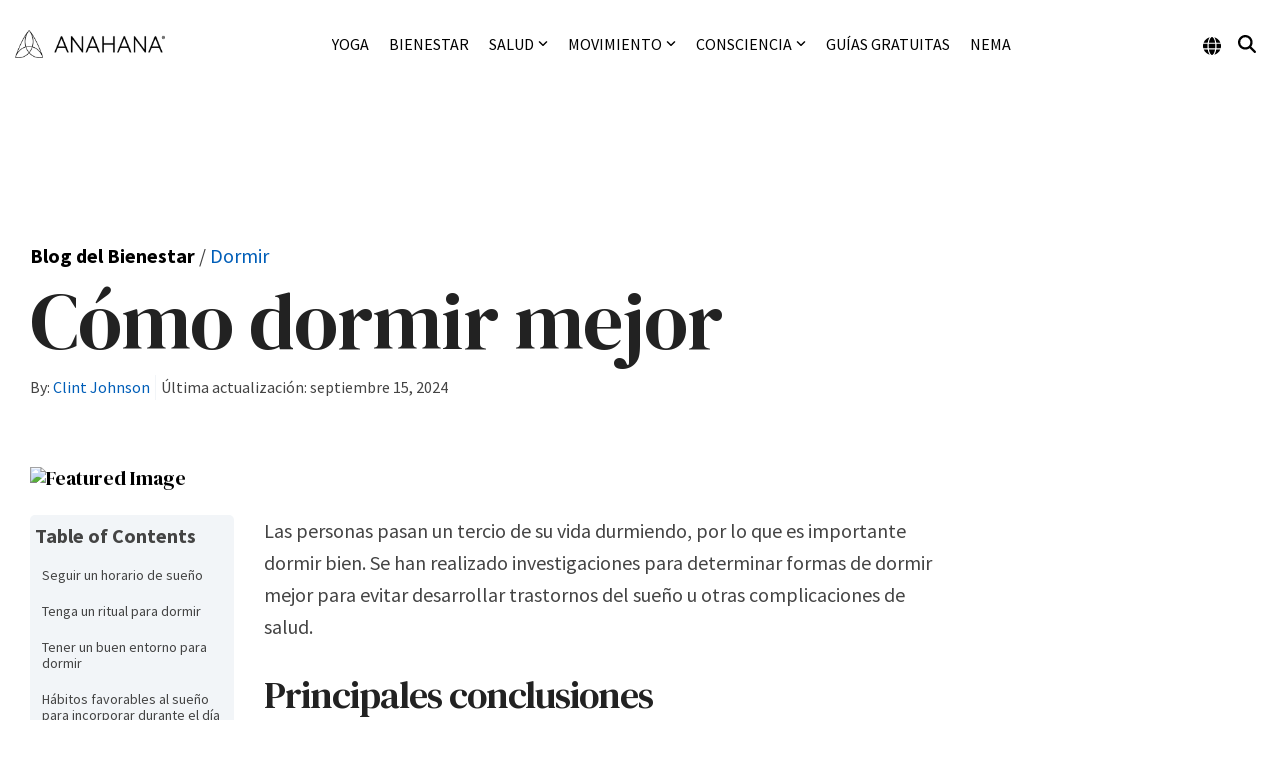

--- FILE ---
content_type: text/html; charset=utf-8
request_url: https://www.google.com/recaptcha/api2/aframe
body_size: 166
content:
<!DOCTYPE HTML><html><head><meta http-equiv="content-type" content="text/html; charset=UTF-8"></head><body><script nonce="Mbzf-2TreXlTd8ZKConwYQ">/** Anti-fraud and anti-abuse applications only. See google.com/recaptcha */ try{var clients={'sodar':'https://pagead2.googlesyndication.com/pagead/sodar?'};window.addEventListener("message",function(a){try{if(a.source===window.parent){var b=JSON.parse(a.data);var c=clients[b['id']];if(c){var d=document.createElement('img');d.src=c+b['params']+'&rc='+(localStorage.getItem("rc::a")?sessionStorage.getItem("rc::b"):"");window.document.body.appendChild(d);sessionStorage.setItem("rc::e",parseInt(sessionStorage.getItem("rc::e")||0)+1);localStorage.setItem("rc::h",'1768502749882');}}}catch(b){}});window.parent.postMessage("_grecaptcha_ready", "*");}catch(b){}</script></body></html>